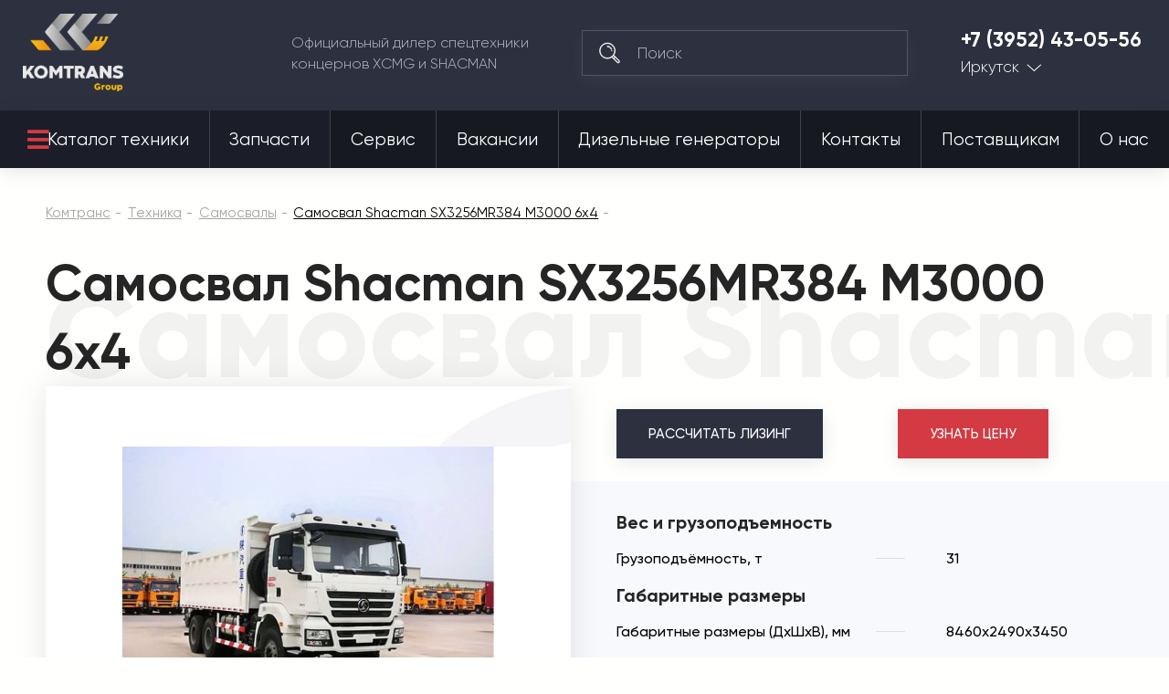

--- FILE ---
content_type: text/plain
request_url: https://www.google-analytics.com/j/collect?v=1&_v=j102&a=1233125978&t=pageview&_s=1&dl=https%3A%2F%2Fkomtrans38.ru%2Ftehnika%2Fgruzovye-avtomobili%2Fgruzovoy-avtomobil-35-tonn%2Fsamosval-shacman-sx3256mr384-m3000-6h4.html&dp=%2Ftehnika%2Fgruzovye-avtomobili%2Fgruzovoy-avtomobil-35-tonn%2Fsamosval-shacman-sx3256mr384-m3000-6h4.html&ul=en-us%40posix&dt=%D0%9A%D1%83%D0%BF%D0%B8%D1%82%D1%8C%20%D0%A1%D0%B0%D0%BC%D0%BE%D1%81%D0%B2%D0%B0%D0%BB%20Shacman%20SX3256MR384%20M3000%206%D1%854%20%7C%20%D0%9A%D0%BE%D0%BC%D1%82%D1%80%D0%B0%D0%BD%D1%81%20%D0%98%D1%80%D0%BA%D1%83%D1%82%D1%81%D0%BA&sr=1280x720&vp=1280x720&_u=IEBAAEABAAAAACAAI~&jid=1646250521&gjid=828825398&cid=1247675192.1769188419&tid=UA-24492573-29&_gid=780167811.1769188419&_r=1&_slc=1&z=1370224168
body_size: -449
content:
2,cG-CKW0PGZX79